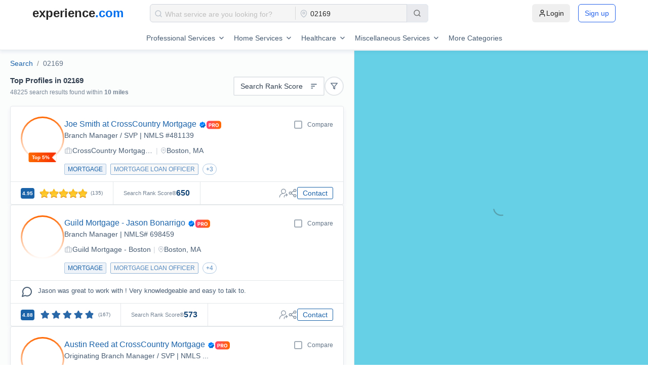

--- FILE ---
content_type: text/html; charset=utf-8
request_url: https://www.experience.com/results?zipcode=02169&startDistance=0&endDistance=10
body_size: 9708
content:
<!DOCTYPE html><html lang="en-US"><head><meta charSet="utf-8"/><title>Top Profiles in 02169 - Experience.com</title><meta property="og:title" content="Top Profiles in 02169"/><meta name="description" content="BestProfiles in 02169"/><meta property="og:description" content="BestProfiles in 02169"/><meta name="robots" content="noindex"/><link rel="icon" href="/favicon.ico"/><meta name="viewport" content="width=device-width, minimum-scale=1.0, maximum-scale=1.0, user-scalable=no"/><script type="application/ld+json"></script><script id="Clym.io" src="/_external/clym/v2/04527daee9044ef7ad987b16s47jigm2.js"></script><script id="Clym" src="https://widget.clym-sdk.net/v2/stub.js" data-property="04527daee9044ef7ad987b16s47jigm2"></script><meta name="next-head-count" content="11"/><link rel="preload" href="https://swis-static.experience.com/staticv1/autogenerated/_next/static/css/ffe03484135a993e.css" as="style"/><link rel="stylesheet" href="https://swis-static.experience.com/staticv1/autogenerated/_next/static/css/ffe03484135a993e.css" data-n-g=""/><noscript data-n-css=""></noscript><script defer="" nomodule="" src="https://swis-static.experience.com/staticv1/autogenerated/_next/static/chunks/polyfills-c67a75d1b6f99dc8.js"></script><script defer="" src="https://swis-static.experience.com/staticv1/autogenerated/_next/static/chunks/1024-16f20279e711d04d.js"></script><script defer="" src="https://swis-static.experience.com/staticv1/autogenerated/_next/static/chunks/7573-147898f189c3ec83.js"></script><script defer="" src="https://swis-static.experience.com/staticv1/autogenerated/_next/static/chunks/149-40f90a661d9496f0.js"></script><script defer="" src="https://swis-static.experience.com/staticv1/autogenerated/_next/static/chunks/5044.2dba4f0bb31557ba.js"></script><script defer="" src="https://swis-static.experience.com/staticv1/autogenerated/_next/static/chunks/805-54568ef9bd23c46d.js"></script><script defer="" src="https://swis-static.experience.com/staticv1/autogenerated/_next/static/chunks/9156.06e758e6d57429b4.js"></script><script defer="" src="https://swis-static.experience.com/staticv1/autogenerated/_next/static/chunks/8589.658fec429ac5c463.js"></script><script defer="" src="https://swis-static.experience.com/staticv1/autogenerated/_next/static/chunks/6250-e965f5aee5517de8.js"></script><script defer="" src="https://swis-static.experience.com/staticv1/autogenerated/_next/static/chunks/5538-ea8eed14dc10e72d.js"></script><script defer="" src="https://swis-static.experience.com/staticv1/autogenerated/_next/static/chunks/9924.67897b55e6997ede.js"></script><script defer="" src="https://swis-static.experience.com/staticv1/autogenerated/_next/static/chunks/5426.8e602e2bafaa5e59.js"></script><script src="https://swis-static.experience.com/staticv1/autogenerated/_next/static/chunks/webpack-2ff4d3f9efaeed41.js" defer=""></script><script src="https://swis-static.experience.com/staticv1/autogenerated/_next/static/chunks/framework-7c5e412147715ada.js" defer=""></script><script src="https://swis-static.experience.com/staticv1/autogenerated/_next/static/chunks/main-215c41a2839df74e.js" defer=""></script><script src="https://swis-static.experience.com/staticv1/autogenerated/_next/static/chunks/pages/_app-37bb00bf4c929dcd.js" defer=""></script><script src="https://swis-static.experience.com/staticv1/autogenerated/_next/static/chunks/1825-c048bcf1e5cd016b.js" defer=""></script><script src="https://swis-static.experience.com/staticv1/autogenerated/_next/static/chunks/9067-f88eaf4c85533c64.js" defer=""></script><script src="https://swis-static.experience.com/staticv1/autogenerated/_next/static/chunks/5543-746b18ac1365d47a.js" defer=""></script><script src="https://swis-static.experience.com/staticv1/autogenerated/_next/static/chunks/6797-50a2a22077dcad2a.js" defer=""></script><script src="https://swis-static.experience.com/staticv1/autogenerated/_next/static/chunks/pages/results-8ac8d393af0d12c8.js" defer=""></script><script src="https://swis-static.experience.com/staticv1/autogenerated/_next/static/x__c_kswV_VNirKh9mdzX/_buildManifest.js" defer=""></script><script src="https://swis-static.experience.com/staticv1/autogenerated/_next/static/x__c_kswV_VNirKh9mdzX/_ssgManifest.js" defer=""></script><style data-styled="" data-styled-version="5.3.11">.dyCPoe{margin:0 auto;max-height:100vh;padding-top:100px;}/*!sc*/
@media only screen and (max-width:1279px){.dyCPoe{padding-top:54px;}}/*!sc*/
@media (min-width:200px) and (max-width:500px){}/*!sc*/
data-styled.g1[id="sc-aXZVg"]{content:"dyCPoe,"}/*!sc*/
.ciIWhB{display:-webkit-box;display:-webkit-flex;display:-ms-flexbox;display:flex;}/*!sc*/
.fKliXe{display:-webkit-box;display:-webkit-flex;display:-ms-flexbox;display:flex;-webkit-box-pack:justify;-webkit-justify-content:space-between;-ms-flex-pack:justify;justify-content:space-between;-webkit-align-items:center;-webkit-box-align:center;-ms-flex-align:center;align-items:center;}/*!sc*/
.yDyIO{display:-webkit-box;display:-webkit-flex;display:-ms-flexbox;display:flex;-webkit-box-pack:center;-webkit-justify-content:center;-ms-flex-pack:center;justify-content:center;-webkit-align-items:center;-webkit-box-align:center;-ms-flex-align:center;align-items:center;}/*!sc*/
data-styled.g8[id="sc-kAyceB"]{content:"ciIWhB,fKliXe,yDyIO,"}/*!sc*/
.hhwVfn{position:relative;text-align:left;width:550px;max-width:100%;border:1px solid #d1d6de;border-radius:6px;position:relative;background:#f5f5f5;}/*!sc*/
.hhwVfn > div{position:relative;}/*!sc*/
.hhwVfn > div:nth-child(1){-webkit-flex:auto;-ms-flex:auto;flex:auto;}/*!sc*/
.hhwVfn > div:nth-child(2){width:240px;max-width:40%;}/*!sc*/
.hhwVfn > div:nth-child(3){-webkit-flex:none;-ms-flex:none;flex:none;margin:-1px -1px -1px 0px;}/*!sc*/
@media screen and (max-width:1279px){.hhwVfn > div:nth-child(3){margin:0px;position:absolute;bottom:-55px;}}/*!sc*/
.hhwVfn > div:nth-child(1)::after{content:'';position:absolute;width:1px;top:4px;bottom:4px;right:0px;background:#d9d9d9;}/*!sc*/
@media screen and (max-width:1279px){.hhwVfn > div:nth-child(1)::after{width:auto;top:auto;bottom:0px;right:10px;left:10px;height:1px;}}/*!sc*/
@media screen and (max-width:1279px){.hhwVfn{-webkit-flex-direction:column;-ms-flex-direction:column;flex-direction:column;}.hhwVfn > div{-webkit-flex:auto !important;-ms-flex:auto !important;flex:auto !important;width:100% !important;max-width:100% !important;}}/*!sc*/
data-styled.g16[id="sc-jEACwC"]{content:"hhwVfn,"}/*!sc*/
.cqIzXg{position:relative;padding:1px 4px;}/*!sc*/
.cqIzXg .ant-select-selector{border:none !important;outline:none !important;box-shadow:none !important;width:100% !important;background-color:transparent !important;}/*!sc*/
.cqIzXg .ant-select-selector .ant-select-selection-search input{height:-webkit-fill-available !important;padding-left:14px !important;}/*!sc*/
.cqIzXg .ant-select-selector .ant-select-selection-placeholder{padding-left:14px !important;}/*!sc*/
.cqIzXg .searchIcon{width:14px;height:14px;position:absolute;top:50%;-webkit-transform:translateY(-50%);-ms-transform:translateY(-50%);transform:translateY(-50%);left:8px;z-index:0;}/*!sc*/
data-styled.g17[id="sc-cPiKLX"]{content:"cqIzXg,"}/*!sc*/
.cNWjsA{position:relative;width:100%;border:none;padding:0px;}/*!sc*/
data-styled.g18[id="sc-dLMFU"]{content:"cNWjsA,"}/*!sc*/
.lppqyG{display:-webkit-box;display:-webkit-flex;display:-ms-flexbox;display:flex;-webkit-align-items:center;-webkit-box-align:center;-ms-flex-align:center;align-items:center;gap:10px;color:#ffffff;border-radius:0px 6px 6px 0px;padding:0px 12px;width:43px;height:100%;background:#e8eaed;border:1px solid #e2e8f0;border-left:1px solid #d3dae3;-webkit-transition:0.4s;transition:0.4s;}/*!sc*/
.lppqyG:hover,.lppqyG:focus,.lppqyG:active{background:#e1e2e3;-webkit-transition:0.4s;transition:0.4s;border:1px solid #d3dae3;}/*!sc*/
@media screen and (max-width:1279px){.lppqyG{width:100%;height:40px;display:-webkit-box;display:-webkit-flex;display:-ms-flexbox;display:flex;border-radius:6px;border-left:1px solid #b8cee3;-webkit-box-pack:center;-webkit-justify-content:center;-ms-flex-pack:center;justify-content:center;-webkit-align-items:center;-webkit-box-align:center;-ms-flex-align:center;align-items:center;}.lppqyG:hover,.lppqyG:focus,.lppqyG:active{border-left:1px solid #b8cee3;}}/*!sc*/
data-styled.g20[id="sc-eldPxv"]{content:"lppqyG,"}/*!sc*/
.oHvMl{background:transparent;width:32px;min-width:32px;height:32px;border-radius:50%;display:-webkit-box;display:-webkit-flex;display:-ms-flexbox;display:flex;-webkit-box-pack:center;-webkit-justify-content:center;-ms-flex-pack:center;justify-content:center;-webkit-align-items:center;-webkit-box-align:center;-ms-flex-align:center;align-items:center;border:1.5px solid #D1D6DC;cursor:pointer;}/*!sc*/
.fyUyXN{background:#ffffff;width:38px;min-width:38px;height:38px;border-radius:50%;display:-webkit-box;display:-webkit-flex;display:-ms-flexbox;display:flex;-webkit-box-pack:center;-webkit-justify-content:center;-ms-flex-pack:center;justify-content:center;-webkit-align-items:center;-webkit-box-align:center;-ms-flex-align:center;align-items:center;border:1.5px solid #E4E7EA;cursor:pointer;}/*!sc*/
data-styled.g37[id="sc-kOHTFB"]{content:"oHvMl,fyUyXN,"}/*!sc*/
@tailwind base;/*!sc*/
@tailwind components;/*!sc*/
@tailwind utilities;/*!sc*/
.section-spacing{@apply flex justify-center items-center px-3 md:px-16 lg:px-32 xl:px-48 2xl:px-[18.75rem] py-20;}/*!sc*/
.overflow-text,.only-overflow{text-overflow:ellipsis;white-space:nowrap;overflow:hidden;}/*!sc*/
.pipe{margin:0px 5px;color:#d1d6dc;}/*!sc*/
.custom-gradient::after{content:"";position:absolute;top:50%;-webkit-transform:translateY(-50%);-ms-transform:translateY(-50%);transform:translateY(-50%);left:0;right:0;height:1px;background:linear-gradient( to right, transparent, #0065B1 10%, #0065B1 80%, transparent );z-index:1;}/*!sc*/
.custom-gradient{position:relative;background:transparent !important;}/*!sc*/
@-webkit-keyframes border-animation{0%{stroke-dashoffset:113;}100%{stroke-dashoffset:0;}}/*!sc*/
@keyframes border-animation{0%{stroke-dashoffset:113;}100%{stroke-dashoffset:0;}}/*!sc*/
@-webkit-keyframes border-animation-ccw{0%{stroke-dashoffset:-113;}100%{stroke-dashoffset:0;}}/*!sc*/
@keyframes border-animation-ccw{0%{stroke-dashoffset:-113;}100%{stroke-dashoffset:0;}}/*!sc*/
.border-animation{-webkit-animation:border-animation 6000ms linear forwards;animation:border-animation 6000ms linear forwards;}/*!sc*/
.border-animation-ccw{-webkit-animation:border-animation-ccw 6000ms linear forwards;animation:border-animation-ccw 6000ms linear forwards;}/*!sc*/
.logo-container{-webkit-animation:scroll-logos 30s linear infinite;animation:scroll-logos 30s linear infinite;}/*!sc*/
@-webkit-keyframes scroll-logos{0%{-webkit-transform:translateX(0);-ms-transform:translateX(0);transform:translateX(0);}100%{-webkit-transform:translateX(-50%);-ms-transform:translateX(-50%);transform:translateX(-50%);}}/*!sc*/
@keyframes scroll-logos{0%{-webkit-transform:translateX(0);-ms-transform:translateX(0);transform:translateX(0);}100%{-webkit-transform:translateX(-50%);-ms-transform:translateX(-50%);transform:translateX(-50%);}}/*!sc*/
.start-animation{-webkit-animation:progressAnimation 5.5s linear forwards;animation:progressAnimation 5.5s linear forwards;}/*!sc*/
@-webkit-keyframes progressAnimation{0%{width:0;-webkit-transform-origin:left;-ms-transform-origin:left;transform-origin:left;}100%{width:100%;}}/*!sc*/
@keyframes progressAnimation{0%{width:0;-webkit-transform-origin:left;-ms-transform-origin:left;transform-origin:left;}100%{width:100%;}}/*!sc*/
html,body{padding:0;margin:0;font-family:-apple-system,BlinkMacSystemFont,Segoe UI,Roboto,Oxygen, Ubuntu,Cantarell,Fira Sans,Droid Sans,Helvetica Neue,sans-serif;background:#fbfcfc;}/*!sc*/
a{color:inherit;-webkit-text-decoration:none;text-decoration:none;}/*!sc*/
*{box-sizing:border-box;}/*!sc*/
.add-height{height:100px !important;}/*!sc*/
.ant-select-item-option-grouped{padding-left:10px;}/*!sc*/
.compare-notification-success{padding:18px 10px 0px 10px !important;height:87px;}/*!sc*/
.compare-notification-success p{color:#47BA78;margin-bottom:-2px;font-size:15px;font-weight:500;}/*!sc*/
.compare-notification-success .ant-notification-notice-icon{font-size:38px !important;margin-left:8px;}/*!sc*/
.compare-notification-success .ant-notification-notice-message{margin-left:58px;}/*!sc*/
.compare-notification-success .ant-notification-notice-description{margin-left:58px;width:264px;color:#8895A3;}/*!sc*/
.d-none{display:none !important;}/*!sc*/
.text-center{text-align:center !important;}/*!sc*/
.title{font-weight:600;font-size:24px;line-height:21px;color:#324050;margin-bottom:10px;}/*!sc*/
.description{font-weight:normal;font-size:18px;line-height:15px;color:#8895a3;}/*!sc*/
.account_title{font-style:normal;font-weight:600;font-size:18px;line-height:21px;color:#324050;}/*!sc*/
.ant-tooltip-inner{border-radius:6px;font-weight:400;font-size:12px;padding:6px 15px 6px 15px;}/*!sc*/
.ant-message-error{display:-webkit-box;display:-webkit-flex;display:-ms-flexbox;display:flex;}/*!sc*/
.ant-image-preview-img{width:400px !important;}/*!sc*/
.ant-select-selection-placeholder{padding-top:3px !important;}/*!sc*/
.ant-select-selection-search input{padding-top:2px !important;}/*!sc*/
#serviceMap{width:100% !important;}/*!sc*/
#serviceMap #google-map-marker{width:100% !important;}/*!sc*/
.professionalDrawer{z-index:1001;}/*!sc*/
.professionalDrawer .ant-drawer-wrapper-body{overflow:unset !important;}/*!sc*/
.professionalDrawer .ant-drawer-body{padding:0px;overflow:unset;}/*!sc*/
.professionalDrawer .ant-drawer-content{overflow:unset !important;}/*!sc*/
.watch-demo .ant-modal-content{width:600px;height:600px;}/*!sc*/
@media only screen and (min-width:325px) and (max-width:767px){.watch-demo .ant-modal-content{width:100%;height:600px;}}/*!sc*/
.subheader-title h1{font-size:18px;}/*!sc*/
.uniqueIcon{margin-left:10px;display:-webkit-box;display:-webkit-flex;display:-ms-flexbox;display:flex;min-width:30px;}/*!sc*/
#showMapContainer .gm-style-iw{padding:0px !important;border-radius:4px;width:268px!important;background:#ffffff;box-shadow:0px 5px 10px rgba(0,72,124,0.06);border-radius:4px;overflow:hidden;}/*!sc*/
#showMapContainer .gm-style-iw button{display:none !important;}/*!sc*/
#showMapContainer .gm-style-iw-d{overflow:hidden !important;}/*!sc*/
#showMapContainer .gm-style-iw-t{bottom:40px!important;}/*!sc*/
#showMapContainer .gmnoprint{top:60%;}/*!sc*/
@media only screen and (max-width:1023px){#showMapContainer .gmnoprint{top:45%;}}/*!sc*/
@media only screen and (max-width:767px){.circle-sort-options{margin-right:20px;}}/*!sc*/
.circle-sort-options .ant-dropdown-menu-item{padding:0px;}/*!sc*/
.circle-sort-options .ant-dropdown-menu-item div{padding:5px 10px 5px 10px;min-width:130px;max-width:142px;}/*!sc*/
.tooltip-dropdown-category .ant-dropdown{-webkit-scrollbar-width:none;-moz-scrollbar-width:none;-ms-scrollbar-width:none;scrollbar-width:none;}/*!sc*/
.borderline-active .ant-dropdown-menu-item:not(:last-child) .ant-dropdown-menu-title-content{padding-bottom:4px;border-bottom:1px solid #e5e7eb;}/*!sc*/
.contactInfo .ant-dropdown-menu-item{cursor:text !important;}/*!sc*/
.backgroundAdded{background:#f0f2f4 !important;}/*!sc*/
.ant-dropdown:not(.loginInfoDropdown),.ant-picker-dropdown{z-index:950;}/*!sc*/
.ant-dropdown .loginInfoDropdown{position:absolute;}/*!sc*/
.ant-image-preview-operations{display:none;}/*!sc*/
#regionSearch_inputBox{-webkit-box-pack:center;-webkit-justify-content:center;-ms-flex-pack:center;justify-content:center;}/*!sc*/
.ant-select-dropdown{z-index:1100;}/*!sc*/
@media only screen and (max-width:767px){.ant-select-dropdown{left:15px !important;right:15px !important;}}/*!sc*/
@media only screen and (max-width:767px){.mobile-none{display:none !important;}.mobile-block{display:block !important;}}/*!sc*/
@media only screen and (min-width:768px) and (max-width:1024px){.tablet-none{display:none !important;}.tablet-block{display:block !important;}}/*!sc*/
@media only screen and (min-width:1025px){.desktop-none{display:none !important;}.desktop-block{display:block !important;}}/*!sc*/
.ant-tooltip-placement-rightTop .ant-tooltip-arrow{width:13px;}/*!sc*/
.social-popover{padding-top:0px;}/*!sc*/
.social-popover .ant-popover-inner-content{display:-webkit-box;display:-webkit-flex;display:-ms-flexbox;display:flex;-webkit-align-items:center;-webkit-box-align:center;-ms-flex-align:center;align-items:center;-webkit-box-pack:center;-webkit-justify-content:center;-ms-flex-pack:center;justify-content:center;}/*!sc*/
.social-popover .ant-popover-inner-content a{display:-webkit-box;display:-webkit-flex;display:-ms-flexbox;display:flex;}/*!sc*/
img.ant-image-preview-img{display:inline-block;}/*!sc*/
.sponsored-logo{height:-webkit-fit-content !important;height:-moz-fit-content !important;height:fit-content !important;}/*!sc*/
@media only screen and (max-width:767px){.sponsored-logo{width:45%;margin:0 auto;}}/*!sc*/
@media screen and (max-width:1023px){#CybotCookiebotDialog.CybotEdge #CybotCookiebotDialogFooter .CybotCookiebotDialogBodyButton:not(:first-of-type){margin-top:0;}#CybotCookiebotDialog.CybotEdge{bottom:8vh;top:auto;}#CybotCookiebotDialog.CybotEdge #CybotCookiebotDialogBodyEdgeMoreDetails{margin:0px 0px -2px 0px!important;padding:10px 15px 0px 0px!important;}#CybotCookiebotDialog{-webkit-transform:translate(-50%,17%) !important;-ms-transform:translate(-50%,17%) !important;transform:translate(-50%,17%) !important;max-height:44% !important;}#CybotCookiebotDialog *,#CybotCookiebotDialogBodyUnderlay *{font-size:14px!important;}#CybotCookiebotDialog .CybotCookiebotScrollContainer{min-height:auto!important;padding:6px!important;}#CybotCookiebotDialogBodyButtonsWrapper{-webkit-flex-direction:row !important;-ms-flex-direction:row !important;flex-direction:row !important;-webkit-box-pack:justify;-webkit-justify-content:space-between;-ms-flex-pack:justify;justify-content:space-between;gap:5px;}#CybotCookiebotDialogFooter .CybotCookiebotDialogBodyButton{padding:4px!important;}#CybotCookiebotDialogBodyContent.CybotCookiebotScrollArea{padding:10px;line-height:1.4em;}}/*!sc*/
@media only screen and (min-width:325px) and (max-width:767px){#CookiebotWidget{z-index:21474836310 !important;}}/*!sc*/
.custom-menu-popover .ant-popover-arrow{display:none !important;}/*!sc*/
.custom-menu-popover .ant-popover-inner{border-radius:8px !important;box-shadow:0px 2px 10px rgba(99,116,135,0.2);border:1px solid #e5e6ea;}/*!sc*/
.custom-claim-popover .ant-popover-arrow{display:none !important;}/*!sc*/
.custom-claim-popover .ant-popover-inner{width:340px !important;border-radius:12px !important;}/*!sc*/
.custom-claim-popover .ant-popover-placement-bottom{position:absolute !important;top:50px !important;padding-top:5px !important;}/*!sc*/
.claim-modal .ant-modal-wrap{overflow:hidden !important;}/*!sc*/
data-styled.g89[id="sc-global-flvudi1"]{content:"sc-global-flvudi1,"}/*!sc*/
.dhYnyy{position:fixed;display:-webkit-box;display:-webkit-flex;display:-ms-flexbox;display:flex;-webkit-flex-direction:column;-ms-flex-direction:column;flex-direction:column;background:#ffffff;top:0;left:0;right:0;z-index:1000;border-bottom:1px solid #e4e7ea;box-shadow:0px 5px 5px 0px #00487c0f;min-height:62px;-webkit-box-pack:center;-webkit-justify-content:center;-ms-flex-pack:center;justify-content:center;}/*!sc*/
@media screen and (max-width:1279px){.dhYnyy{min-height:58px;}}/*!sc*/
.dhYnyy .search-input{display:-webkit-box;display:-webkit-flex;display:-ms-flexbox;display:flex;-webkit-align-items:center;-webkit-box-align:center;-ms-flex-align:center;align-items:center;}/*!sc*/
.dhYnyy .search-input .search-icon{border:1px solid #e4e7ea;min-height:36px;min-width:36px;display:-webkit-box;display:-webkit-flex;display:-ms-flexbox;display:flex;-webkit-align-items:center;-webkit-box-align:center;-ms-flex-align:center;align-items:center;-webkit-box-pack:center;-webkit-justify-content:center;-ms-flex-pack:center;justify-content:center;cursor:pointer;border-radius:3px;margin-right:20px;}/*!sc*/
@media screen and (max-width:1279px){.dhYnyy .search-input{display:none;}}/*!sc*/
data-styled.g90[id="sc-hZDyAQ"]{content:"dhYnyy,"}/*!sc*/
.mainMenuDropdown{border-width:1px 1px 1px 3px !important;border-style:solid !important;border-color:#6B9AC7 !important;}/*!sc*/
.mainMenuDropdown span a{color:#415367 !important;}/*!sc*/
data-styled.g92[id="sc-global-hPnpMU1"]{content:"sc-global-hPnpMU1,"}/*!sc*/
.hpgiNw{left:0;}/*!sc*/
.hpgiNw .ant-drawer-content{border-radius:unset;}/*!sc*/
.hpgiNw .ant-drawer-header{border-bottom:1px solid #e4e7ea;}/*!sc*/
.hpgiNw .ant-drawer-header-title{-webkit-flex-direction:row-reverse;-ms-flex-direction:row-reverse;flex-direction:row-reverse;}/*!sc*/
.hpgiNw .ant-drawer-close{margin:0px;padding:0px;}/*!sc*/
.hpgiNw .ant-drawer-title{font-size:18px;font-weight:400;color:#3A4A5B;}/*!sc*/
.hpgiNw .ant-drawer-body{padding:0px;}/*!sc*/
.hpgiNw .ant-drawer-wrapper-body{height:100%;overflow:auto;}/*!sc*/
@media only screen and (max-width:767px){.hpgiNw .ant-drawer-content-wrapper{height:80% !important;}}/*!sc*/
data-styled.g190[id="sc-hoLEA"]{content:"hpgiNw,"}/*!sc*/
.bgWENN{padding:15px 0px;}/*!sc*/
@media only screen and (max-width:1023px){.bgWENN{padding:10px;}.bgWENN .ant-breadcrumb{font-size:10px;}}/*!sc*/
data-styled.g251[id="sc-dBFDNq"]{content:"bgWENN,"}/*!sc*/
.cXQYcJ ol{line-height:1.5;}/*!sc*/
.cXQYcJ a{color:#1b63a9;}/*!sc*/
.cXQYcJ li:last-child span{color:#637487;}/*!sc*/
@media only screen and (max-width:767px){.cXQYcJ ol{margin-bottom:0px;margin-left:0px;}}/*!sc*/
data-styled.g252[id="sc-ggqIjW"]{content:"cXQYcJ,"}/*!sc*/
.heMRQF{margin-left:10px;margin-top:18px;font-size:0.5em;}/*!sc*/
.heMRQF .ant-slider-mark-text{color:#637487;}/*!sc*/
.heMRQF .ant-slider-track{background-color:#1b63a9;}/*!sc*/
.heMRQF .ant-slider-handle{border:2px solid #1b63a9;}/*!sc*/
.heMRQF .ant-slider-dot{top:-5px;width:12px;height:12px;}/*!sc*/
.heMRQF .ant-tooltip{z-index:1;top:-29.5px !important;}/*!sc*/
.heMRQF .ant-tooltip-inner{font-size:10px;font-weight:500;color:white;background-color:#1b63a9;min-height:20px;padding:2px 10px;}/*!sc*/
.heMRQF .ant-tooltip-placement-bottom .ant-tooltip-arrow,.heMRQF .ant-tooltip-placement-bottomLeft .ant-tooltip-arrow,.heMRQF .ant-tooltip-placement-bottomRight .ant-tooltip-arrow{border-bottom-color:#1b63a9 !important;}/*!sc*/
.heMRQF .ant-slider{margin:8px 6px 10px !important;}/*!sc*/
.heMRQF .ant-tooltip-arrow{width:16px;height:16px;-webkit-transform:rotateZ(45deg) translate(-50%);-ms-transform:rotateZ(45deg) translate(-50%);transform:rotateZ(45deg) translate(-50%);left:42%;bottom:-6px;right:-20px;z-index:-1;background:#1b63a9;}/*!sc*/
data-styled.g457[id="sc-cuHhuN"]{content:"heMRQF,"}/*!sc*/
.wvurT{background:#fbfcfc;position:relative;}/*!sc*/
data-styled.g618[id="sc-cbZHsQ"]{content:"wvurT,"}/*!sc*/
.hfSqWh{position:relative;margin:auto;height:calc(100vh - 80px);box-sizing:border-box;overflow:hidden;}/*!sc*/
@media only screen and (max-width:1023px){.hfSqWh{-webkit-flex-direction:column;-ms-flex-direction:column;flex-direction:column;height:auto;max-width:100%;overflow:hidden;}}/*!sc*/
data-styled.g619[id="sc-kvaGlN"]{content:"hfSqWh,"}/*!sc*/
.fnFtIX{position:relative;-webkit-flex-direction:column;-ms-flex-direction:column;flex-direction:column;height:inherit;overflow:hidden;width:300px;background:white;border-right:1px solid #e4e7ea;max-height:calc(100vh - 100px);}/*!sc*/
@media only screen and (max-width:1280px){.fnFtIX{display:none;}}/*!sc*/
data-styled.g620[id="sc-kNxgZW"]{content:"fnFtIX,"}/*!sc*/
.bHynTN{padding:10px 0px 10px 20px;border-bottom:1px solid #e4e7ea;}/*!sc*/
data-styled.g621[id="sc-hRcwtX"]{content:"bHynTN,"}/*!sc*/
.fqsKBx{position:relative;max-height:calc(100vh - 126px);overflow-y:auto;}/*!sc*/
data-styled.g622[id="sc-jIxBFl"]{content:"fqsKBx,"}/*!sc*/
.kFGYSb{position:relative;width:700px;min-width:700px;padding:0px 20px;max-height:calc(100vh - 100px);box-sizing:border-box;overflow:auto;border-right:1px solid #e4e7ea;box-shadow:3px 0px 10px 0px #00487c0f;}/*!sc*/
@media only screen and (max-width:1023px){.kFGYSb{width:100%;max-height:none;min-width:0;padding:0px 0px;}.kFGYSb #page_Breadcrumb{padding:5px 0px;}.kFGYSb #page_Breadcrumb .ant-breadcrumb{padding:0px 10px;font-size:12px;}}/*!sc*/
data-styled.g623[id="sc-gBcwRQ"]{content:"kFGYSb,"}/*!sc*/
.bANEXw{position:relative;-webkit-flex:1;-ms-flex:1;flex:1;height:calc(100vh - 100px);background:#66d1e6;}/*!sc*/
@media only screen and (max-width:1023px){.bANEXw{height:calc(100vh - 157px);-webkit-flex:none;-ms-flex:none;flex:none;width:100%;}}/*!sc*/
data-styled.g624[id="sc-dqKyxz"]{content:"bANEXw,"}/*!sc*/
.dNpnCw{position:absolute;z-index:1;background:#ffffff;padding:4px;border:1px solid #1b63a9;box-shadow:0px 5px 10px 0px #63748766;border-radius:4px;top:20px;right:10px;cursor:pointer;}/*!sc*/
@media only screen and (max-width:1280px){.dNpnCw{display:none;}}/*!sc*/
data-styled.g625[id="sc-jptKe"]{content:"dNpnCw,"}/*!sc*/
@media only screen and (max-width:1023px){.bARkOf{-webkit-flex-direction:column;-ms-flex-direction:column;flex-direction:column;}.bARkOf > div{padding:10px;background:#ffffff;}}/*!sc*/
data-styled.g626[id="sc-eHRHtx"]{content:"bARkOf,"}/*!sc*/
.jgkgbs{-webkit-flex:auto;-ms-flex:auto;flex:auto;}/*!sc*/
.jgkgbs h1{color:#324050;font-size:15px;font-weight:600;margin:0px;line-height:1;padding-bottom:10px;}/*!sc*/
.jgkgbs p{font-size:12px;font-weight:500;color:#768595;margin:0px;line-height:1;}/*!sc*/
@media only screen and (max-width:1023px){.jgkgbs{padding-bottom:10px;border-top:solid 1px #e4e7ea;}}/*!sc*/
data-styled.g627[id="sc-bAwCGc"]{content:"jgkgbs,"}/*!sc*/
.llwVIg{-webkit-box-pack:end;-webkit-justify-content:flex-end;-ms-flex-pack:end;justify-content:flex-end;-webkit-align-items:center;-webkit-box-align:center;-ms-flex-align:center;align-items:center;gap:10px;-webkit-flex:1;-ms-flex:1;flex:1;}/*!sc*/
.llwVIg .left{display:-webkit-box;display:-webkit-flex;display:-ms-flexbox;display:flex;gap:10px;}/*!sc*/
.llwVIg > div:last-child{display:none;}/*!sc*/
@media only screen and (max-width:1023px){.llwVIg{padding:10px 0px;border:solid 1px #e4e7ea;border-width:1px 0px 1px 0px;}.llwVIg .left{-webkit-flex:1;-ms-flex:1;flex:1;-webkit-flex-direction:row-reverse;-ms-flex-direction:row-reverse;flex-direction:row-reverse;-webkit-box-pack:end;-webkit-justify-content:flex-end;-ms-flex-pack:end;justify-content:flex-end;}.llwVIg > div:last-child{display:block;}}/*!sc*/
data-styled.g628[id="sc-jFAnKH"]{content:"llwVIg,"}/*!sc*/
.hXTyYs{display:none;}/*!sc*/
@media only screen and (max-width:1280px){.hXTyYs{display:block;}}/*!sc*/
data-styled.g629[id="sc-gyfiXm"]{content:"hXTyYs,"}/*!sc*/
.cxrbTg > div{border-bottom:1px solid #e4e7ea;}/*!sc*/
.cxrbTg > div:last-child{border-bottom:none;}/*!sc*/
data-styled.g631[id="sc-ivuPCo"]{content:"cxrbTg,"}/*!sc*/
.dmCcE{padding:20px;border-bottom:1px solid #e4e7ea;}/*!sc*/
.dmCcE .map-filter{padding:0px;}/*!sc*/
data-styled.g632[id="sc-lnrzcU"]{content:"dmCcE,"}/*!sc*/
.jyTnOX{font-weight:500;font-size:14px;color:#415367;margin-bottom:10px;}/*!sc*/
data-styled.g633[id="sc-iqWOwV"]{content:"jyTnOX,"}/*!sc*/
.bqKzHU{width:100%;}/*!sc*/
data-styled.g634[id="sc-eVEvVi"]{content:"bqKzHU,"}/*!sc*/
.gVHkBD{-webkit-flex-direction:column;-ms-flex-direction:column;flex-direction:column;gap:20px;}/*!sc*/
data-styled.g636[id="sc-gmLERg"]{content:"gVHkBD,"}/*!sc*/
.fbhFUs{-webkit-flex-direction:column;-ms-flex-direction:column;flex-direction:column;gap:20px;margin-top:20px;}/*!sc*/
data-styled.g637[id="sc-dqqUlh"]{content:"fbhFUs,"}/*!sc*/
.fPuLpT{gap:7px;font-weight:500;font-size:13px;line-height:16px;color:#485c72;-webkit-user-select:none;-moz-user-select:none;-ms-user-select:none;user-select:none;}/*!sc*/
.fPuLpT .ant-switch{width:37px;min-width:37px !important;height:18px;}/*!sc*/
.fPuLpT .ant-switch-handle{left:2px;width:15px;height:14px;}/*!sc*/
.fPuLpT .ant-switch-checked{background-color:#1b63a9;}/*!sc*/
.fPuLpT .ant-switch-checked .ant-switch-handle{left:20px !important;}/*!sc*/
data-styled.g643[id="sc-kUXCeW"]{content:"fPuLpT,"}/*!sc*/
.hsrjvK{font-size:16px;font-weight:500;text-align:left;}/*!sc*/
.hsrjvK > div{-webkit-flex:1;-ms-flex:1;flex:1;}/*!sc*/
.hsrjvK > div:last-child{-webkit-flex:none;-ms-flex:none;flex:none;font-size:14px;text-align:right;margin-right:20px;color:#1b63a9;cursor:pointer;}/*!sc*/
data-styled.g644[id="sc-JmfEB"]{content:"hsrjvK,"}/*!sc*/
.eLPLXg{width:100%;}/*!sc*/
data-styled.g646[id="sc-hceviv"]{content:"eLPLXg,"}/*!sc*/
.cycQuC .ant-checkbox-wrapper{padding:5px 0px;color:#637487;font-size:14px;}/*!sc*/
data-styled.g647[id="sc-ehUVza"]{content:"cycQuC,"}/*!sc*/
.iCyERT{display:-webkit-box;display:-webkit-flex;display:-ms-flexbox;display:flex;-webkit-align-items:center;-webkit-box-align:center;-ms-flex-align:center;align-items:center;}/*!sc*/
.iCyERT .ant-popover-inner{width:169px;}/*!sc*/
.iCyERT .ant-popover-placement-bottom{padding-top:2px;}/*!sc*/
.iCyERT .ant-popover-arrow{display:none;}/*!sc*/
.iCyERT .ant-popover-inner-content{width:auto;border:1.5px solid #e4e7ea;padding:9px 16px;border-radius:2px;}/*!sc*/
data-styled.g648[id="sc-flFixB"]{content:"iCyERT,"}/*!sc*/
.kUkQdL{position:relative;display:inline-block;height:17px;left:-11px;vertical-align:middle;padding-left:18px;}/*!sc*/
.kUkQdL > svg{margin-left:-2px;}/*!sc*/
data-styled.g655[id="sc-kHhbVh"]{content:"kUkQdL,"}/*!sc*/
.hRxdUr{background:white;border:1.5px solid #e4e7ea;border-radius:3px;height:38px;padding:0px 12px;cursor:pointer;width:180px;color:#324050;}/*!sc*/
.hRxdUr .filterTitle{text-transform:capitalize;padding-right:10px;}/*!sc*/
data-styled.g657[id="sc-fKDIaf"]{content:"hRxdUr,"}/*!sc*/
</style></head><body><div id="__next"><style>
    #nprogress {
      pointer-events: none;
    }
    #nprogress .bar {
      background: #29D;
      position: fixed;
      z-index: 9999;
      top: 0;
      left: 0;
      width: 100%;
      height: 3px;
    }
    #nprogress .peg {
      display: block;
      position: absolute;
      right: 0px;
      width: 100px;
      height: 100%;
      box-shadow: 0 0 10px #29D, 0 0 5px #29D;
      opacity: 1;
      -webkit-transform: rotate(3deg) translate(0px, -4px);
      -ms-transform: rotate(3deg) translate(0px, -4px);
      transform: rotate(3deg) translate(0px, -4px);
    }
    #nprogress .spinner {
      display: block;
      position: fixed;
      z-index: 1031;
      top: 15px;
      right: 15px;
    }
    #nprogress .spinner-icon {
      width: 18px;
      height: 18px;
      box-sizing: border-box;
      border: solid 2px transparent;
      border-top-color: #29D;
      border-left-color: #29D;
      border-radius: 50%;
      -webkit-animation: nprogresss-spinner 400ms linear infinite;
      animation: nprogress-spinner 400ms linear infinite;
    }
    .nprogress-custom-parent {
      overflow: hidden;
      position: relative;
    }
    .nprogress-custom-parent #nprogress .spinner,
    .nprogress-custom-parent #nprogress .bar {
      position: absolute;
    }
    @-webkit-keyframes nprogress-spinner {
      0% {
        -webkit-transform: rotate(0deg);
      }
      100% {
        -webkit-transform: rotate(360deg);
      }
    }
    @keyframes nprogress-spinner {
      0% {
        transform: rotate(0deg);
      }
      100% {
        transform: rotate(360deg);
      }
    }
  </style><div data-overlay-container="true"><div class="sc-aXZVg dyCPoe"><header class="sc-hZDyAQ dhYnyy"><div class="relative flex items-center justify-between w-full gap-5  2xl:px-20 2xl:py-3 xl:px-16 lg:px-10 xl:py-2 md:px-8 xs:px-2 px-6 py-4 z-[10]"><div class="flex items-center justify-between w-auto w-full gap-16 md:gap-20"><div class="flex items-center justify-between gap-5"><a class="max-w-[11rem] md:min-w-[12rem] w-full h-full" href="/"><div class="text-2xl font-bold -sm:hidden l:hidden ms:hidden">experience<span class="text-primary text-blue-600">.com</span></div><img id="exp-logo-mobile" alt="Experience Logo" loading="lazy" width="30" height="30" decoding="async" data-nimg="1" class="w-full h-full max-h-[2.5rem] l:hidden xl:hidden" style="color:transparent;min-width:25px" src="/assets/logos/logo-icon.svg"/></a></div><div class="hidden xl:flex transition-all w-full gap-5"><div class="relative w-full hidden xl:flex" style="padding-left:40px"><form id="searchBarArea" autoComplete="off" class="ant-form ant-form-horizontal"><div class="sc-kAyceB sc-jEACwC ciIWhB hhwVfn"><div class="sc-kAyceB sc-cPiKLX ciIWhB cqIzXg"><div class="searchIcon"><svg width="16" height="16" viewBox="0 0 16 16" fill="none" xmlns="http://www.w3.org/2000/svg"><path d="M7.333 12.667A5.333 5.333 0 1 0 7.333 2a5.333 5.333 0 0 0 0 10.667ZM14 14l-2.9-2.9" stroke="#BFC6CE" stroke-width="1.5" stroke-linecap="round" stroke-linejoin="round"></path></svg></div><div class="ant-select ant-select-auto-complete sc-dLMFU cNWjsA searchInputBox ant-select-single ant-select-show-search" type="search" aria-label="Search Agents" inputProps="[object Object]"><div class="ant-select-selector"><span class="ant-select-selection-search"><input type="search" id="searchContainer_input_searchAgent" autoComplete="off" class="ant-select-selection-search-input" role="combobox" aria-haspopup="listbox" aria-owns="searchContainer_input_searchAgent_list" aria-autocomplete="list" aria-controls="searchContainer_input_searchAgent_list" aria-activedescendant="searchContainer_input_searchAgent_list_0" aria-label="Search Agents" value=""/></span><span class="ant-select-selection-placeholder">What service are you looking for?</span></div></div></div><div class="sc-kAyceB sc-cPiKLX ciIWhB cqIzXg"><div class="searchIcon"><svg xmlns="http://www.w3.org/2000/svg" width="16" height="16" viewBox="0 0 16 17" fill="none"><g stroke="#BFC6CE" stroke-width="1.5"><path d="M14 7.167c0 4.666-6 8.666-6 8.666s-6-4-6-8.666a6 6 0 1 1 12 0Z"></path><path d="M8 9.167a2 2 0 1 0 0-4 2 2 0 0 0 0 4Z"></path></g></svg></div><div class="ant-select ant-select-auto-complete sc-dLMFU cNWjsA searchInputBox ant-select-single ant-select-show-search" type="search" aria-label="Search Location" inputProps="[object Object]"><div class="ant-select-selector"><span class="ant-select-selection-search"><input type="search" id="searchContainer_input_searchAgent-location" autoComplete="off" class="ant-select-selection-search-input" role="combobox" aria-haspopup="listbox" aria-owns="searchContainer_input_searchAgent-location_list" aria-autocomplete="list" aria-controls="searchContainer_input_searchAgent-location_list" aria-activedescendant="searchContainer_input_searchAgent-location_list_0" aria-label="Search Location" value="02169"/></span></div></div></div><div><button type="submit" class="ant-btn ant-btn-default sc-eldPxv lppqyG"><div><svg width="16" height="16" viewBox="0 0 16 16" fill="none" xmlns="http://www.w3.org/2000/svg"><path d="M7.333 12.667A5.333 5.333 0 1 0 7.333 2a5.333 5.333 0 0 0 0 10.667ZM14 14l-2.9-2.9" stroke="#757678" stroke-width="1.5" stroke-linecap="round" stroke-linejoin="round"></path></svg></div><div></div></button></div></div></form></div><div class="search-input hidden w-full xl:block m-auto"></div></div><div class="justify-between items-center flex"><div class="overflow-x-hidden"><div class="items-center hidden xl:flex transition-all" style="align-items:center;gap:1em"><div class="hidden md:flex items-center space-x-4"><a id="header-login-link" href="https://app.experience.com/user/signin"><button class="inline-flex items-center justify-center gap-2 whitespace-nowrap text-sm font-medium ring-offset-background transition-colors focus-visible:outline-none focus-visible:ring-2 focus-visible:ring-ring focus-visible:ring-offset-2 disabled:pointer-events-none disabled:opacity-50 [&amp;_svg]:pointer-events-none [&amp;_svg]:size-4 [&amp;_svg]:shrink-0 hover:bg-accent hover:text-accent-foreground h-9 rounded-md px-3"><svg xmlns="http://www.w3.org/2000/svg" width="24" height="24" viewBox="0 0 24 24" fill="none" stroke="currentColor" stroke-width="2" stroke-linecap="round" stroke-linejoin="round" class="lucide lucide-user h-4 w-4 mr-0"><path d="M19 21v-2a4 4 0 0 0-4-4H9a4 4 0 0 0-4 4v2"></path><circle cx="12" cy="7" r="4"></circle></svg>Login</button></a><a id="header-signup-link" href="https://app.experience.com/user/signup"><button class="inline-flex items-center justify-center gap-2 whitespace-nowrap text-sm font-medium ring-offset-background transition-colors focus-visible:outline-none focus-visible:ring-2 focus-visible:ring-ring focus-visible:ring-offset-2 disabled:pointer-events-none disabled:opacity-50 [&amp;_svg]:pointer-events-none [&amp;_svg]:size-4 [&amp;_svg]:shrink-0 border bg-background hover:text-accent-foreground h-9 rounded-md px-3 text-blue-600 border-blue-600 hover:bg-blue-50">Sign up</button></a></div></div></div></div></div><div class="flex items-center gap-0 xl:hidden" style="align-items:center;gap:1em"><a href="https://app.experience.com/user/signin">Login</a><a href="https://app.experience.com/user/signup"><span style="white-space:nowrap">Sign up</span></a><div><div size="32" class="sc-kOHTFB oHvMl"><svg width="16" height="16" viewBox="0 0 16 16" fill="none" xmlns="http://www.w3.org/2000/svg"><path d="M7.333 12.667A5.333 5.333 0 1 0 7.333 2a5.333 5.333 0 0 0 0 10.667ZM14 14l-2.9-2.9" stroke="#808080" stroke-width="1.5" stroke-linecap="round" stroke-linejoin="round"></path></svg></div></div><div><div size="32" class="sc-kOHTFB oHvMl"><span role="img" aria-label="menu" color="#808080" class="anticon anticon-menu"><svg viewBox="64 64 896 896" focusable="false" data-icon="menu" width="1em" height="1em" fill="currentColor" aria-hidden="true"><path d="M904 160H120c-4.4 0-8 3.6-8 8v64c0 4.4 3.6 8 8 8h784c4.4 0 8-3.6 8-8v-64c0-4.4-3.6-8-8-8zm0 624H120c-4.4 0-8 3.6-8 8v64c0 4.4 3.6 8 8 8h784c4.4 0 8-3.6 8-8v-64c0-4.4-3.6-8-8-8zm0-312H120c-4.4 0-8 3.6-8 8v64c0 4.4 3.6 8 8 8h784c4.4 0 8-3.6 8-8v-64c0-4.4-3.6-8-8-8z"></path></svg></span></div></div></div></div><div class="hidden xl:flex xl:justify-center xl:items-center xl:gap-2"></div></header><main id="main_component" class=""><div class="ant-spin-nested-loading"><div class="ant-spin-container"><div class="sc-cbZHsQ wvurT"><div class="sc-kAyceB sc-kvaGlN ciIWhB hfSqWh"><div class="sc-kAyceB sc-kNxgZW ciIWhB fnFtIX"><div class="sc-hRcwtX bHynTN"><div class="sc-kAyceB sc-JmfEB ciIWhB hsrjvK"><div>Filters</div><div>Clear All</div></div></div><div class="sc-jIxBFl fqsKBx"><div><div class="sc-ivuPCo cxrbTg"><div class="sc-lnrzcU dmCcE"><div class="sc-iqWOwV jyTnOX">Distance<div class="sc-kHhbVh kUkQdL"><svg viewBox="64 64 896 896" focusable="false" data-icon="info-circle" width="16" height="16" fill="#A3ADB8" aria-hidden="true"><path d="M512 64C264.6 64 64 264.6 64 512s200.6 448 448 448 448-200.6 448-448S759.4 64 512 64zm0 820c-205.4 0-372-166.6-372-372s166.6-372 372-372 372 166.6 372 372-166.6 372-372 372z"></path><path d="M464 336a48 48 0 1096 0 48 48 0 10-96 0zm72 112h-48c-4.4 0-8 3.6-8 8v272c0 4.4 3.6 8 8 8h48c4.4 0 8-3.6 8-8V456c0-4.4-3.6-8-8-8z"></path></svg></div></div><div class="ant-slider sc-cuHhuN heMRQF ant-slider-horizontal ant-slider-with-marks"><div class="ant-slider-rail"></div><div class="ant-slider-track" style="left:0%;width:10%;background:#0065B1"></div><div class="ant-slider-step"><span class="ant-slider-dot ant-slider-dot-active" style="left:0%;transform:translateX(-50%)"></span><span class="ant-slider-dot" style="left:100%;transform:translateX(-50%)"></span></div><div class="ant-slider-handle" style="left:10%;transform:translateX(-50%);border:solid 2px #0065B1" tabindex="0" role="slider" aria-valuemin="0" aria-valuemax="100" aria-valuenow="10" aria-disabled="false"></div><div class="ant-slider-mark"><span class="ant-slider-mark-text ant-slider-mark-text-active" style="left:0%;transform:translateX(-50%)">0 mi</span><span class="ant-slider-mark-text" style="left:100%;transform:translateX(-50%);width:max-content">100 mi</span></div></div></div><div class="sc-lnrzcU dmCcE"><div class="sc-iqWOwV jyTnOX">Rating</div><div class="ant-slider sc-cuHhuN heMRQF ant-slider-horizontal ant-slider-with-marks"><div class="ant-slider-rail"></div><div class="ant-slider-track ant-slider-track-1" style="left:0%;width:100%;background:#0065B1"></div><div class="ant-slider-step"><span class="ant-slider-dot ant-slider-dot-active" style="left:0%;transform:translateX(-50%)"></span><span class="ant-slider-dot ant-slider-dot-active" style="left:100%;transform:translateX(-50%)"></span></div><div class="ant-slider-handle ant-slider-handle-1" style="left:0%;transform:translateX(-50%);border:solid 2px #0065B1" tabindex="0" role="slider" aria-valuemin="0" aria-valuemax="5" aria-valuenow="0" aria-disabled="false"></div><div class="ant-slider-handle ant-slider-handle-2" style="left:100%;transform:translateX(-50%);border:solid 2px #0065B1" tabindex="0" role="slider" aria-valuemin="0" aria-valuemax="5" aria-valuenow="5" aria-disabled="false"></div><div class="ant-slider-mark"><span class="ant-slider-mark-text ant-slider-mark-text-active" style="left:0%;transform:translateX(-50%)">0</span><span class="ant-slider-mark-text ant-slider-mark-text-active" style="left:100%;transform:translateX(-50%)">5</span></div></div></div><div class="sc-lnrzcU dmCcE"><div class="sc-iqWOwV jyTnOX">Number of reviews</div><div class="sc-inZACr hEOYcR"><div class="ant-checkbox-group"><div class="sc-ehUVza cycQuC"><label class="ant-checkbox-wrapper sc-hceviv eLPLXg"><span class="ant-checkbox"><input id="searchContainer_checkbox_noOfReviews_0" class="ant-checkbox-input" type="checkbox" value="6"/><span class="ant-checkbox-inner"></span></span><span>&gt;5</span></label></div><div class="sc-ehUVza cycQuC"><label class="ant-checkbox-wrapper sc-hceviv eLPLXg"><span class="ant-checkbox"><input id="searchContainer_checkbox_noOfReviews_1" class="ant-checkbox-input" type="checkbox" value="51"/><span class="ant-checkbox-inner"></span></span><span>&gt;50</span></label></div><div class="sc-ehUVza cycQuC"><label class="ant-checkbox-wrapper sc-hceviv eLPLXg"><span class="ant-checkbox"><input id="searchContainer_checkbox_noOfReviews_2" class="ant-checkbox-input" type="checkbox" value="101"/><span class="ant-checkbox-inner"></span></span><span>&gt;100</span></label></div><div class="sc-ehUVza cycQuC"><label class="ant-checkbox-wrapper sc-hceviv eLPLXg"><span class="ant-checkbox"><input id="searchContainer_checkbox_noOfReviews_3" class="ant-checkbox-input" type="checkbox" value="251"/><span class="ant-checkbox-inner"></span></span><span>&gt;250</span></label></div><div class="sc-ehUVza cycQuC"><label class="ant-checkbox-wrapper sc-hceviv eLPLXg"><span class="ant-checkbox"><input id="searchContainer_checkbox_noOfReviews_4" class="ant-checkbox-input" type="checkbox" value="501"/><span class="ant-checkbox-inner"></span></span><span>&gt;500</span></label></div></div></div></div></div></div></div></div><section class="sc-gBcwRQ kFGYSb"><div id="page_Breadcrumb" class="sc-dBFDNq bgWENN"><nav class="ant-breadcrumb sc-ggqIjW cXQYcJ"><ol><li><span class="ant-breadcrumb-link" style="pointer-events:none"><span style="color:#637487"></span></span><span class="ant-breadcrumb-separator">/</span></li></ol></nav></div><div class="sc-kAyceB sc-eHRHtx ciIWhB bARkOf"><div class="sc-bAwCGc jgkgbs"><h1>Top Profiles in 02169</h1><p>0<!-- --> search results found<!-- --> <span> <!-- -->within<!-- --> <b>10 miles</b></span></p></div><div class="sc-kAyceB sc-jFAnKH ciIWhB llwVIg"><div class="left"><div id="sort_info" class="sc-flFixB iCyERT"><div class="sc-kAyceB sc-fKDIaf fKliXe hRxdUr sc-crvIOg hriiSO"><div class="filterTitle">Search Rank Score</div><svg width="16" height="16" viewBox="0 0 16 16" fill="none" xmlns="http://www.w3.org/2000/svg"><path d="M3 8L9.25 8" stroke="#485C72" stroke-width="1.5" stroke-linecap="round" stroke-linejoin="round"></path><path d="M3 4.25L13 4.25" stroke="#485C72" stroke-width="1.5" stroke-linecap="round" stroke-linejoin="round"></path><path d="M3 11.75L5.5 11.75" stroke="#485C72" stroke-width="1.5" stroke-linecap="round" stroke-linejoin="round"></path></svg></div></div><div class="sc-gyfiXm hXTyYs"><div size="38" class="sc-kOHTFB fyUyXN"><svg width="16" height="16" viewBox="0 0 16 16" fill="none" xmlns="http://www.w3.org/2000/svg"><path d="M14.25 2.21043H1.75L6.75 8.12293V12.2104L9.25 13.4604V8.12293L14.25 2.21043Z" stroke="#637487" stroke-width="1.5" stroke-linejoin="round" stroke-linecap="round"></path></svg></div></div></div><div class="sc-kAyceB sc-kUXCeW yDyIO fPuLpT">Show Map<!-- --> <button id="searchContainer_switch_showMap" type="button" role="switch" aria-checked="false" class="ant-switch sc-gQzfVk iWZdyz"><div class="ant-switch-handle"></div><span class="ant-switch-inner"></span></button></div></div></div><section class="sc-eVEvVi bqKzHU"><div class="sc-bZjLpj gBeJVE"><div class="sc-kAyceB sc-gmLERg ciIWhB gVHkBD"><div class="sc-kAyceB sc-dqqUlh ciIWhB fbhFUs"></div><div></div></div></div></section></section><div class="sc-dqKyxz bANEXw"><div title="Expand Map" class="sc-jptKe dNpnCw"><svg width="20" height="20" viewBox="0 0 20 20" fill="none" xmlns="http://www.w3.org/2000/svg"><path d="m11.663 11.663 4.904 4.904m0-4.904v4.904h-4.904m-3.326-8.23L3.433 3.433m0 4.904V3.433h4.904" stroke="#1B63A9" stroke-width="1.5" stroke-linecap="round" stroke-linejoin="round"></path></svg></div><div class="absolute top-1/2 left-1/2 transform -translate-x-1/2 -translate-y-1/2"><div class="ant-spin ant-spin-lg" aria-live="polite" aria-busy="false"><span role="img" aria-label="loading" style="color:#569ba8" class="anticon anticon-loading anticon-spin ant-spin-dot"><svg viewBox="0 0 1024 1024" focusable="false" data-icon="loading" width="1em" height="1em" fill="currentColor" aria-hidden="true"><path d="M988 548c-19.9 0-36-16.1-36-36 0-59.4-11.6-117-34.6-171.3a440.45 440.45 0 00-94.3-139.9 437.71 437.71 0 00-139.9-94.3C629 83.6 571.4 72 512 72c-19.9 0-36-16.1-36-36s16.1-36 36-36c69.1 0 136.2 13.5 199.3 40.3C772.3 66 827 103 874 150c47 47 83.9 101.8 109.7 162.7 26.7 63.1 40.2 130.2 40.2 199.3.1 19.9-16 36-35.9 36z"></path></svg></span></div></div></div></div></div></div></div></main></div></div></div><script id="__NEXT_DATA__" type="application/json">{"props":{"pageProps":{"countryCode":"US","isBot":false},"__N_SSP":true},"page":"/results","query":{"zipcode":"02169","startDistance":"0","endDistance":"10"},"buildId":"x__c_kswV_VNirKh9mdzX","assetPrefix":"https://swis-static.experience.com/staticv1/autogenerated","isFallback":false,"isExperimentalCompile":false,"dynamicIds":[75426],"gssp":true,"scriptLoader":[]}</script></body></html>

--- FILE ---
content_type: text/javascript
request_url: https://swis-static.experience.com/staticv1/autogenerated/_next/static/chunks/6304-1f31480fc23b7dd3.js
body_size: 6282
content:
"use strict";(self.webpackChunk_N_E=self.webpackChunk_N_E||[]).push([[6304],{76998:function(e,t,r){r.d(t,{Z:function(){return o}});var n=r(91373);/**
 * @license lucide-react v0.462.0 - ISC
 *
 * This source code is licensed under the ISC license.
 * See the LICENSE file in the root directory of this source tree.
 */let o=(0,n.Z)("ArrowDown",[["path",{d:"M12 5v14",key:"s699le"}],["path",{d:"m19 12-7 7-7-7",key:"1idqje"}]])},71581:function(e,t,r){r.d(t,{Z:function(){return o}});var n=r(91373);/**
 * @license lucide-react v0.462.0 - ISC
 *
 * This source code is licensed under the ISC license.
 * See the LICENSE file in the root directory of this source tree.
 */let o=(0,n.Z)("Bot",[["path",{d:"M12 8V4H8",key:"hb8ula"}],["rect",{width:"16",height:"12",x:"4",y:"8",rx:"2",key:"enze0r"}],["path",{d:"M2 14h2",key:"vft8re"}],["path",{d:"M20 14h2",key:"4cs60a"}],["path",{d:"M15 13v2",key:"1xurst"}],["path",{d:"M9 13v2",key:"rq6x2g"}]])},87642:function(e,t,r){r.d(t,{Z:function(){return o}});var n=r(91373);/**
 * @license lucide-react v0.462.0 - ISC
 *
 * This source code is licensed under the ISC license.
 * See the LICENSE file in the root directory of this source tree.
 */let o=(0,n.Z)("BrainCircuit",[["path",{d:"M12 5a3 3 0 1 0-5.997.125 4 4 0 0 0-2.526 5.77 4 4 0 0 0 .556 6.588A4 4 0 1 0 12 18Z",key:"l5xja"}],["path",{d:"M9 13a4.5 4.5 0 0 0 3-4",key:"10igwf"}],["path",{d:"M6.003 5.125A3 3 0 0 0 6.401 6.5",key:"105sqy"}],["path",{d:"M3.477 10.896a4 4 0 0 1 .585-.396",key:"ql3yin"}],["path",{d:"M6 18a4 4 0 0 1-1.967-.516",key:"2e4loj"}],["path",{d:"M12 13h4",key:"1ku699"}],["path",{d:"M12 18h6a2 2 0 0 1 2 2v1",key:"105ag5"}],["path",{d:"M12 8h8",key:"1lhi5i"}],["path",{d:"M16 8V5a2 2 0 0 1 2-2",key:"u6izg6"}],["circle",{cx:"16",cy:"13",r:".5",key:"ry7gng"}],["circle",{cx:"18",cy:"3",r:".5",key:"1aiba7"}],["circle",{cx:"20",cy:"21",r:".5",key:"yhc1fs"}],["circle",{cx:"20",cy:"8",r:".5",key:"1e43v0"}]])},52566:function(e,t,r){r.d(t,{Z:function(){return o}});var n=r(91373);/**
 * @license lucide-react v0.462.0 - ISC
 *
 * This source code is licensed under the ISC license.
 * See the LICENSE file in the root directory of this source tree.
 */let o=(0,n.Z)("Brain",[["path",{d:"M12 5a3 3 0 1 0-5.997.125 4 4 0 0 0-2.526 5.77 4 4 0 0 0 .556 6.588A4 4 0 1 0 12 18Z",key:"l5xja"}],["path",{d:"M12 5a3 3 0 1 1 5.997.125 4 4 0 0 1 2.526 5.77 4 4 0 0 1-.556 6.588A4 4 0 1 1 12 18Z",key:"ep3f8r"}],["path",{d:"M15 13a4.5 4.5 0 0 1-3-4 4.5 4.5 0 0 1-3 4",key:"1p4c4q"}],["path",{d:"M17.599 6.5a3 3 0 0 0 .399-1.375",key:"tmeiqw"}],["path",{d:"M6.003 5.125A3 3 0 0 0 6.401 6.5",key:"105sqy"}],["path",{d:"M3.477 10.896a4 4 0 0 1 .585-.396",key:"ql3yin"}],["path",{d:"M19.938 10.5a4 4 0 0 1 .585.396",key:"1qfode"}],["path",{d:"M6 18a4 4 0 0 1-1.967-.516",key:"2e4loj"}],["path",{d:"M19.967 17.484A4 4 0 0 1 18 18",key:"159ez6"}]])},54980:function(e,t,r){r.d(t,{Z:function(){return o}});var n=r(91373);/**
 * @license lucide-react v0.462.0 - ISC
 *
 * This source code is licensed under the ISC license.
 * See the LICENSE file in the root directory of this source tree.
 */let o=(0,n.Z)("Calculator",[["rect",{width:"16",height:"20",x:"4",y:"2",rx:"2",key:"1nb95v"}],["line",{x1:"8",x2:"16",y1:"6",y2:"6",key:"x4nwl0"}],["line",{x1:"16",x2:"16",y1:"14",y2:"18",key:"wjye3r"}],["path",{d:"M16 10h.01",key:"1m94wz"}],["path",{d:"M12 10h.01",key:"1nrarc"}],["path",{d:"M8 10h.01",key:"19clt8"}],["path",{d:"M12 14h.01",key:"1etili"}],["path",{d:"M8 14h.01",key:"6423bh"}],["path",{d:"M12 18h.01",key:"mhygvu"}],["path",{d:"M8 18h.01",key:"lrp35t"}]])},9589:function(e,t,r){r.d(t,{Z:function(){return o}});var n=r(91373);/**
 * @license lucide-react v0.462.0 - ISC
 *
 * This source code is licensed under the ISC license.
 * See the LICENSE file in the root directory of this source tree.
 */let o=(0,n.Z)("CircleCheckBig",[["path",{d:"M21.801 10A10 10 0 1 1 17 3.335",key:"yps3ct"}],["path",{d:"m9 11 3 3L22 4",key:"1pflzl"}]])},22295:function(e,t,r){r.d(t,{Z:function(){return o}});var n=r(91373);/**
 * @license lucide-react v0.462.0 - ISC
 *
 * This source code is licensed under the ISC license.
 * See the LICENSE file in the root directory of this source tree.
 */let o=(0,n.Z)("ClipboardList",[["rect",{width:"8",height:"4",x:"8",y:"2",rx:"1",ry:"1",key:"tgr4d6"}],["path",{d:"M16 4h2a2 2 0 0 1 2 2v14a2 2 0 0 1-2 2H6a2 2 0 0 1-2-2V6a2 2 0 0 1 2-2h2",key:"116196"}],["path",{d:"M12 11h4",key:"1jrz19"}],["path",{d:"M12 16h4",key:"n85exb"}],["path",{d:"M8 11h.01",key:"1dfujw"}],["path",{d:"M8 16h.01",key:"18s6g9"}]])},34464:function(e,t,r){r.d(t,{Z:function(){return o}});var n=r(91373);/**
 * @license lucide-react v0.462.0 - ISC
 *
 * This source code is licensed under the ISC license.
 * See the LICENSE file in the root directory of this source tree.
 */let o=(0,n.Z)("Eye",[["path",{d:"M2.062 12.348a1 1 0 0 1 0-.696 10.75 10.75 0 0 1 19.876 0 1 1 0 0 1 0 .696 10.75 10.75 0 0 1-19.876 0",key:"1nclc0"}],["circle",{cx:"12",cy:"12",r:"3",key:"1v7zrd"}]])},51596:function(e,t,r){r.d(t,{Z:function(){return o}});var n=r(91373);/**
 * @license lucide-react v0.462.0 - ISC
 *
 * This source code is licensed under the ISC license.
 * See the LICENSE file in the root directory of this source tree.
 */let o=(0,n.Z)("Handshake",[["path",{d:"m11 17 2 2a1 1 0 1 0 3-3",key:"efffak"}],["path",{d:"m14 14 2.5 2.5a1 1 0 1 0 3-3l-3.88-3.88a3 3 0 0 0-4.24 0l-.88.88a1 1 0 1 1-3-3l2.81-2.81a5.79 5.79 0 0 1 7.06-.87l.47.28a2 2 0 0 0 1.42.25L21 4",key:"9pr0kb"}],["path",{d:"m21 3 1 11h-2",key:"1tisrp"}],["path",{d:"M3 3 2 14l6.5 6.5a1 1 0 1 0 3-3",key:"1uvwmv"}],["path",{d:"M3 4h8",key:"1ep09j"}]])},79503:function(e,t,r){r.d(t,{Z:function(){return o}});var n=r(91373);/**
 * @license lucide-react v0.462.0 - ISC
 *
 * This source code is licensed under the ISC license.
 * See the LICENSE file in the root directory of this source tree.
 */let o=(0,n.Z)("Lightbulb",[["path",{d:"M15 14c.2-1 .7-1.7 1.5-2.5 1-.9 1.5-2.2 1.5-3.5A6 6 0 0 0 6 8c0 1 .2 2.2 1.5 3.5.7.7 1.3 1.5 1.5 2.5",key:"1gvzjb"}],["path",{d:"M9 18h6",key:"x1upvd"}],["path",{d:"M10 22h4",key:"ceow96"}]])},76952:function(e,t,r){r.d(t,{Z:function(){return o}});var n=r(91373);/**
 * @license lucide-react v0.462.0 - ISC
 *
 * This source code is licensed under the ISC license.
 * See the LICENSE file in the root directory of this source tree.
 */let o=(0,n.Z)("Network",[["rect",{x:"16",y:"16",width:"6",height:"6",rx:"1",key:"4q2zg0"}],["rect",{x:"2",y:"16",width:"6",height:"6",rx:"1",key:"8cvhb9"}],["rect",{x:"9",y:"2",width:"6",height:"6",rx:"1",key:"1egb70"}],["path",{d:"M5 16v-3a1 1 0 0 1 1-1h12a1 1 0 0 1 1 1v3",key:"1jsf9p"}],["path",{d:"M12 12V8",key:"2874zd"}]])},66960:function(e,t,r){r.d(t,{Z:function(){return o}});var n=r(91373);/**
 * @license lucide-react v0.462.0 - ISC
 *
 * This source code is licensed under the ISC license.
 * See the LICENSE file in the root directory of this source tree.
 */let o=(0,n.Z)("Quote",[["path",{d:"M16 3a2 2 0 0 0-2 2v6a2 2 0 0 0 2 2 1 1 0 0 1 1 1v1a2 2 0 0 1-2 2 1 1 0 0 0-1 1v2a1 1 0 0 0 1 1 6 6 0 0 0 6-6V5a2 2 0 0 0-2-2z",key:"rib7q0"}],["path",{d:"M5 3a2 2 0 0 0-2 2v6a2 2 0 0 0 2 2 1 1 0 0 1 1 1v1a2 2 0 0 1-2 2 1 1 0 0 0-1 1v2a1 1 0 0 0 1 1 6 6 0 0 0 6-6V5a2 2 0 0 0-2-2z",key:"1ymkrd"}]])},57307:function(e,t,r){r.d(t,{Z:function(){return o}});var n=r(91373);/**
 * @license lucide-react v0.462.0 - ISC
 *
 * This source code is licensed under the ISC license.
 * See the LICENSE file in the root directory of this source tree.
 */let o=(0,n.Z)("Share2",[["circle",{cx:"18",cy:"5",r:"3",key:"gq8acd"}],["circle",{cx:"6",cy:"12",r:"3",key:"w7nqdw"}],["circle",{cx:"18",cy:"19",r:"3",key:"1xt0gg"}],["line",{x1:"8.59",x2:"15.42",y1:"13.51",y2:"17.49",key:"47mynk"}],["line",{x1:"15.41",x2:"8.59",y1:"6.51",y2:"10.49",key:"1n3mei"}]])},19858:function(e,t,r){r.d(t,{Z:function(){return o}});var n=r(91373);/**
 * @license lucide-react v0.462.0 - ISC
 *
 * This source code is licensed under the ISC license.
 * See the LICENSE file in the root directory of this source tree.
 */let o=(0,n.Z)("TrendingUp",[["polyline",{points:"22 7 13.5 15.5 8.5 10.5 2 17",key:"126l90"}],["polyline",{points:"16 7 22 7 22 13",key:"kwv8wd"}]])},49525:function(e,t,r){r.d(t,{Z:function(){return o}});var n=r(91373);/**
 * @license lucide-react v0.462.0 - ISC
 *
 * This source code is licensed under the ISC license.
 * See the LICENSE file in the root directory of this source tree.
 */let o=(0,n.Z)("Users",[["path",{d:"M16 21v-2a4 4 0 0 0-4-4H6a4 4 0 0 0-4 4v2",key:"1yyitq"}],["circle",{cx:"9",cy:"7",r:"4",key:"nufk8"}],["path",{d:"M22 21v-2a4 4 0 0 0-3-3.87",key:"kshegd"}],["path",{d:"M16 3.13a4 4 0 0 1 0 7.75",key:"1da9ce"}]])},67284:function(e,t,r){r.d(t,{e6:function(){return q},fC:function(){return H},bU:function(){return B},fQ:function(){return I}});var n=r(67294),o=r.t(n,2);function clamp(e,[t,r]){return Math.min(r,Math.max(t,e))}function composeEventHandlers(e,t,{checkForDefaultPrevented:r=!0}={}){return function(n){if(e?.(n),!1===r||!n.defaultPrevented)return t?.(n)}}var a=r(28771),i=r(85893);function createContextScope(e,t=[]){let r=[];function createContext3(t,o){let a=n.createContext(o),l=r.length;r=[...r,o];let Provider=t=>{let{scope:r,children:o,...u}=t,c=r?.[e]?.[l]||a,d=n.useMemo(()=>u,Object.values(u));return(0,i.jsx)(c.Provider,{value:d,children:o})};return Provider.displayName=t+"Provider",[Provider,function(r,i){let u=i?.[e]?.[l]||a,c=n.useContext(u);if(c)return c;if(void 0!==o)return o;throw Error(`\`${r}\` must be used within \`${t}\``)}]}let createScope=()=>{let t=r.map(e=>n.createContext(e));return function(r){let o=r?.[e]||t;return n.useMemo(()=>({[`__scope${e}`]:{...r,[e]:o}}),[r,o])}};return createScope.scopeName=e,[createContext3,composeContextScopes(createScope,...t)]}function composeContextScopes(...e){let t=e[0];if(1===e.length)return t;let createScope=()=>{let r=e.map(e=>({useScope:e(),scopeName:e.scopeName}));return function(e){let o=r.reduce((t,{useScope:r,scopeName:n})=>{let o=r(e),a=o[`__scope${n}`];return{...t,...a}},{});return n.useMemo(()=>({[`__scope${t.scopeName}`]:o}),[o])}};return createScope.scopeName=t.scopeName,createScope}var l=globalThis?.document?n.useLayoutEffect:()=>{},u=o[" useInsertionEffect ".trim().toString()]||l;function useControllableState({prop:e,defaultProp:t,onChange:r=()=>{},caller:o}){let[a,i,l]=useUncontrolledState({defaultProp:t,onChange:r}),u=void 0!==e,c=u?e:a;{let t=n.useRef(void 0!==e);n.useEffect(()=>{let e=t.current;if(e!==u){let t=u?"controlled":"uncontrolled";console.warn(`${o} is changing from ${e?"controlled":"uncontrolled"} to ${t}. Components should not switch from controlled to uncontrolled (or vice versa). Decide between using a controlled or uncontrolled value for the lifetime of the component.`)}t.current=u},[u,o])}let d=n.useCallback(t=>{if(u){let r=isFunction(t)?t(e):t;r!==e&&l.current?.(r)}else i(t)},[u,e,i,l]);return[c,d]}function useUncontrolledState({defaultProp:e,onChange:t}){let[r,o]=n.useState(e),a=n.useRef(r),i=n.useRef(t);return u(()=>{i.current=t},[t]),n.useEffect(()=>{a.current!==r&&(i.current?.(r),a.current=r)},[r,a]),[r,o,i]}function isFunction(e){return"function"==typeof e}Symbol("RADIX:SYNC_STATE");var c=n.createContext(void 0);function useDirection(e){let t=n.useContext(c);return e||t||"ltr"}function usePrevious(e){let t=n.useRef({value:e,previous:e});return n.useMemo(()=>(t.current.value!==e&&(t.current.previous=t.current.value,t.current.value=e),t.current.previous),[e])}function useSize(e){let[t,r]=n.useState(void 0);return l(()=>{if(e){r({width:e.offsetWidth,height:e.offsetHeight});let t=new ResizeObserver(t=>{let n,o;if(!Array.isArray(t)||!t.length)return;let a=t[0];if("borderBoxSize"in a){let e=a.borderBoxSize,t=Array.isArray(e)?e[0]:e;n=t.inlineSize,o=t.blockSize}else n=e.offsetWidth,o=e.offsetHeight;r({width:n,height:o})});return t.observe(e,{box:"border-box"}),()=>t.unobserve(e)}r(void 0)},[e]),t}r(73935);var d=r(88426),s=["a","button","div","form","h2","h3","img","input","label","li","nav","ol","p","select","span","svg","ul"].reduce((e,t)=>{let r=(0,d.Z8)(`Primitive.${t}`),o=n.forwardRef((e,n)=>{let{asChild:o,...a}=e,l=o?r:t;return"undefined"!=typeof window&&(window[Symbol.for("radix-ui")]=!0),(0,i.jsx)(l,{...a,ref:n})});return o.displayName=`Primitive.${t}`,{...e,[t]:o}},{});function createCollection(e){let t=e+"CollectionProvider",[r,o]=createContextScope(t),[l,u]=r(t,{collectionRef:{current:null},itemMap:new Map}),CollectionProvider=e=>{let{scope:t,children:r}=e,o=n.useRef(null),a=n.useRef(new Map).current;return(0,i.jsx)(l,{scope:t,itemMap:a,collectionRef:o,children:r})};CollectionProvider.displayName=t;let c=e+"CollectionSlot",s=(0,d.Z8)(c),f=n.forwardRef((e,t)=>{let{scope:r,children:n}=e,o=u(c,r),l=(0,a.e)(t,o.collectionRef);return(0,i.jsx)(s,{ref:l,children:n})});f.displayName=c;let p=e+"CollectionItemSlot",h="data-radix-collection-item",y=(0,d.Z8)(p),m=n.forwardRef((e,t)=>{let{scope:r,children:o,...l}=e,c=n.useRef(null),d=(0,a.e)(t,c),s=u(p,r);return n.useEffect(()=>(s.itemMap.set(c,{ref:c,...l}),()=>void s.itemMap.delete(c))),(0,i.jsx)(y,{[h]:"",ref:d,children:o})});return m.displayName=p,[{Provider:CollectionProvider,Slot:f,ItemSlot:m},function(t){let r=u(e+"CollectionConsumer",t),o=n.useCallback(()=>{let e=r.collectionRef.current;if(!e)return[];let t=Array.from(e.querySelectorAll(`[${h}]`)),n=Array.from(r.itemMap.values()),o=n.sort((e,r)=>t.indexOf(e.ref.current)-t.indexOf(r.ref.current));return o},[r.collectionRef,r.itemMap]);return o},o]}var f=["PageUp","PageDown"],p=["ArrowUp","ArrowDown","ArrowLeft","ArrowRight"],h={"from-left":["Home","PageDown","ArrowDown","ArrowLeft"],"from-right":["Home","PageDown","ArrowDown","ArrowRight"],"from-bottom":["Home","PageDown","ArrowDown","ArrowLeft"],"from-top":["Home","PageDown","ArrowUp","ArrowLeft"]},y="Slider",[m,v,g]=createCollection(y),[k,x]=createContextScope(y,[g]),[w,S]=k(y),M=n.forwardRef((e,t)=>{let{name:r,min:o=0,max:a=100,step:l=1,orientation:u="horizontal",disabled:c=!1,minStepsBetweenThumbs:d=0,defaultValue:s=[o],value:h,onValueChange:y=()=>{},onValueCommit:v=()=>{},inverted:g=!1,form:k,...x}=e,S=n.useRef(new Set),M=n.useRef(0),b="horizontal"===u,C=b?E:P,[R=[],V]=useControllableState({prop:h,defaultProp:s,onChange:e=>{let t=[...S.current];t[M.current]?.focus(),y(e)}}),A=n.useRef(R);function handleSlideStart(e){let t=getClosestValueIndex(R,e);updateValues(e,t)}function handleSlideMove(e){updateValues(e,M.current)}function handleSlideEnd(){let e=A.current[M.current],t=R[M.current];t!==e&&v(R)}function updateValues(e,t,{commit:r}={commit:!1}){let n=getDecimalCount(l),i=roundValue(Math.round((e-o)/l)*l+o,n),u=clamp(i,[o,a]);V((e=[])=>{let n=getNextSortedValues(e,u,t);if(!hasMinStepsBetweenValues(n,d*l))return e;{M.current=n.indexOf(u);let t=String(n)!==String(e);return t&&r&&v(n),t?n:e}})}return(0,i.jsx)(w,{scope:e.__scopeSlider,name:r,disabled:c,min:o,max:a,valueIndexToChangeRef:M,thumbs:S.current,values:R,orientation:u,form:k,children:(0,i.jsx)(m.Provider,{scope:e.__scopeSlider,children:(0,i.jsx)(m.Slot,{scope:e.__scopeSlider,children:(0,i.jsx)(C,{"aria-disabled":c,"data-disabled":c?"":void 0,...x,ref:t,onPointerDown:composeEventHandlers(x.onPointerDown,()=>{c||(A.current=R)}),min:o,max:a,inverted:g,onSlideStart:c?void 0:handleSlideStart,onSlideMove:c?void 0:handleSlideMove,onSlideEnd:c?void 0:handleSlideEnd,onHomeKeyDown:()=>!c&&updateValues(o,0,{commit:!0}),onEndKeyDown:()=>!c&&updateValues(a,R.length-1,{commit:!0}),onStepKeyDown:({event:e,direction:t})=>{if(!c){let r=f.includes(e.key),n=r||e.shiftKey&&p.includes(e.key),o=M.current,a=R[o],i=l*(n?10:1)*t;updateValues(a+i,o,{commit:!0})}}})})})})});M.displayName=y;var[b,C]=k(y,{startEdge:"left",endEdge:"right",size:"width",direction:1}),E=n.forwardRef((e,t)=>{let{min:r,max:o,dir:l,inverted:u,onSlideStart:c,onSlideMove:d,onSlideEnd:s,onStepKeyDown:f,...p}=e,[y,m]=n.useState(null),v=(0,a.e)(t,e=>m(e)),g=n.useRef(void 0),k=useDirection(l),x="ltr"===k,w=x&&!u||!x&&u;function getValueFromPointer(e){let t=g.current||y.getBoundingClientRect(),n=[0,t.width],a=linearScale(n,w?[r,o]:[o,r]);return g.current=t,a(e-t.left)}return(0,i.jsx)(b,{scope:e.__scopeSlider,startEdge:w?"left":"right",endEdge:w?"right":"left",direction:w?1:-1,size:"width",children:(0,i.jsx)(R,{dir:k,"data-orientation":"horizontal",...p,ref:v,style:{...p.style,"--radix-slider-thumb-transform":"translateX(-50%)"},onSlideStart:e=>{let t=getValueFromPointer(e.clientX);c?.(t)},onSlideMove:e=>{let t=getValueFromPointer(e.clientX);d?.(t)},onSlideEnd:()=>{g.current=void 0,s?.()},onStepKeyDown:e=>{let t=h[w?"from-left":"from-right"].includes(e.key);f?.({event:e,direction:t?-1:1})}})})}),P=n.forwardRef((e,t)=>{let{min:r,max:o,inverted:l,onSlideStart:u,onSlideMove:c,onSlideEnd:d,onStepKeyDown:s,...f}=e,p=n.useRef(null),y=(0,a.e)(t,p),m=n.useRef(void 0),v=!l;function getValueFromPointer(e){let t=m.current||p.current.getBoundingClientRect(),n=[0,t.height],a=linearScale(n,v?[o,r]:[r,o]);return m.current=t,a(e-t.top)}return(0,i.jsx)(b,{scope:e.__scopeSlider,startEdge:v?"bottom":"top",endEdge:v?"top":"bottom",size:"height",direction:v?1:-1,children:(0,i.jsx)(R,{"data-orientation":"vertical",...f,ref:y,style:{...f.style,"--radix-slider-thumb-transform":"translateY(50%)"},onSlideStart:e=>{let t=getValueFromPointer(e.clientY);u?.(t)},onSlideMove:e=>{let t=getValueFromPointer(e.clientY);c?.(t)},onSlideEnd:()=>{m.current=void 0,d?.()},onStepKeyDown:e=>{let t=h[v?"from-bottom":"from-top"].includes(e.key);s?.({event:e,direction:t?-1:1})}})})}),R=n.forwardRef((e,t)=>{let{__scopeSlider:r,onSlideStart:n,onSlideMove:o,onSlideEnd:a,onHomeKeyDown:l,onEndKeyDown:u,onStepKeyDown:c,...d}=e,h=S(y,r);return(0,i.jsx)(s.span,{...d,ref:t,onKeyDown:composeEventHandlers(e.onKeyDown,e=>{"Home"===e.key?(l(e),e.preventDefault()):"End"===e.key?(u(e),e.preventDefault()):f.concat(p).includes(e.key)&&(c(e),e.preventDefault())}),onPointerDown:composeEventHandlers(e.onPointerDown,e=>{let t=e.target;t.setPointerCapture(e.pointerId),e.preventDefault(),h.thumbs.has(t)?t.focus():n(e)}),onPointerMove:composeEventHandlers(e.onPointerMove,e=>{let t=e.target;t.hasPointerCapture(e.pointerId)&&o(e)}),onPointerUp:composeEventHandlers(e.onPointerUp,e=>{let t=e.target;t.hasPointerCapture(e.pointerId)&&(t.releasePointerCapture(e.pointerId),a(e))})})}),V="SliderTrack",A=n.forwardRef((e,t)=>{let{__scopeSlider:r,...n}=e,o=S(V,r);return(0,i.jsx)(s.span,{"data-disabled":o.disabled?"":void 0,"data-orientation":o.orientation,...n,ref:t})});A.displayName=V;var Z="SliderRange",j=n.forwardRef((e,t)=>{let{__scopeSlider:r,...o}=e,l=S(Z,r),u=C(Z,r),c=n.useRef(null),d=(0,a.e)(t,c),f=l.values.length,p=l.values.map(e=>convertValueToPercentage(e,l.min,l.max));return(0,i.jsx)(s.span,{"data-orientation":l.orientation,"data-disabled":l.disabled?"":void 0,...o,ref:d,style:{...e.style,[u.startEdge]:(f>1?Math.min(...p):0)+"%",[u.endEdge]:100-Math.max(...p)+"%"}})});j.displayName=Z;var D="SliderThumb",z=n.forwardRef((e,t)=>{let r=v(e.__scopeSlider),[o,l]=n.useState(null),u=(0,a.e)(t,e=>l(e)),c=n.useMemo(()=>o?r().findIndex(e=>e.ref.current===o):-1,[r,o]);return(0,i.jsx)(_,{...e,ref:u,index:c})}),_=n.forwardRef((e,t)=>{let{__scopeSlider:r,index:o,name:l,...u}=e,c=S(D,r),d=C(D,r),[f,p]=n.useState(null),h=(0,a.e)(t,e=>p(e)),y=!f||c.form||!!f.closest("form"),v=useSize(f),g=c.values[o],k=void 0===g?0:convertValueToPercentage(g,c.min,c.max),x=getLabel(o,c.values.length),w=v?.[d.size],M=w?getThumbInBoundsOffset(w,k,d.direction):0;return n.useEffect(()=>{if(f)return c.thumbs.add(f),()=>{c.thumbs.delete(f)}},[f,c.thumbs]),(0,i.jsxs)("span",{style:{transform:"var(--radix-slider-thumb-transform)",position:"absolute",[d.startEdge]:`calc(${k}% + ${M}px)`},children:[(0,i.jsx)(m.ItemSlot,{scope:e.__scopeSlider,children:(0,i.jsx)(s.span,{role:"slider","aria-label":e["aria-label"]||x,"aria-valuemin":c.min,"aria-valuenow":g,"aria-valuemax":c.max,"aria-orientation":c.orientation,"data-orientation":c.orientation,"data-disabled":c.disabled?"":void 0,tabIndex:c.disabled?void 0:0,...u,ref:h,style:void 0===g?{display:"none"}:e.style,onFocus:composeEventHandlers(e.onFocus,()=>{c.valueIndexToChangeRef.current=o})})}),y&&(0,i.jsx)(N,{name:l??(c.name?c.name+(c.values.length>1?"[]":""):void 0),form:c.form,value:g},o)]})});z.displayName=D;var N=n.forwardRef(({__scopeSlider:e,value:t,...r},o)=>{let l=n.useRef(null),u=(0,a.e)(l,o),c=usePrevious(t);return n.useEffect(()=>{let e=l.current;if(!e)return;let r=window.HTMLInputElement.prototype,n=Object.getOwnPropertyDescriptor(r,"value"),o=n.set;if(c!==t&&o){let r=new Event("input",{bubbles:!0});o.call(e,t),e.dispatchEvent(r)}},[c,t]),(0,i.jsx)(s.input,{style:{display:"none"},...r,ref:u,defaultValue:t})});function getNextSortedValues(e=[],t,r){let n=[...e];return n[r]=t,n.sort((e,t)=>e-t)}function convertValueToPercentage(e,t,r){return clamp(100/(r-t)*(e-t),[0,100])}function getLabel(e,t){return t>2?`Value ${e+1} of ${t}`:2===t?["Minimum","Maximum"][e]:void 0}function getClosestValueIndex(e,t){if(1===e.length)return 0;let r=e.map(e=>Math.abs(e-t)),n=Math.min(...r);return r.indexOf(n)}function getThumbInBoundsOffset(e,t,r){let n=e/2,o=linearScale([0,50],[0,n]);return(n-o(t)*r)*r}function getStepsBetweenValues(e){return e.slice(0,-1).map((t,r)=>e[r+1]-t)}function hasMinStepsBetweenValues(e,t){if(t>0){let r=getStepsBetweenValues(e);return Math.min(...r)>=t}return!0}function linearScale(e,t){return r=>{if(e[0]===e[1]||t[0]===t[1])return t[0];let n=(t[1]-t[0])/(e[1]-e[0]);return t[0]+n*(r-e[0])}}function getDecimalCount(e){return(String(e).split(".")[1]||"").length}function roundValue(e,t){let r=Math.pow(10,t);return Math.round(e*r)/r}N.displayName="RadioBubbleInput";var H=M,I=A,q=j,B=z},32233:function(e,t,r){r.d(t,{_:function(){return u}});var n=r(25386),o=r(66803),a=r(76432);function stopAnimation(e){e.values.forEach(e=>e.stop())}function setVariants(e,t){let r=[...t].reverse();r.forEach(r=>{let n=e.getVariant(r);n&&(0,o.C)(e,n),e.variantChildren&&e.variantChildren.forEach(e=>{setVariants(e,t)})})}function setValues(e,t){return Array.isArray(t)?setVariants(e,t):"string"==typeof t?setVariants(e,[t]):void(0,o.C)(e,t)}function animationControls(){let e=!1,t=new Set,r={subscribe:e=>(t.add(e),()=>void t.delete(e)),start(r,o){(0,n.k)(e,"controls.start() should only be called after a component has mounted. Consider calling within a useEffect hook.");let i=[];return t.forEach(e=>{i.push((0,a.d)(e,r,{transitionOverride:o}))}),Promise.all(i)},set:r=>((0,n.k)(e,"controls.set() should only be called after a component has mounted. Consider calling within a useEffect hook."),t.forEach(e=>{setValues(e,r)})),stop(){t.forEach(e=>{stopAnimation(e)})},mount:()=>(e=!0,()=>{e=!1,r.stop()})};return r}var i=r(96681),l=r(58868);function useAnimationControls(){let e=(0,i.h)(animationControls);return(0,l.L)(e.mount,[]),e}let u=useAnimationControls},54011:function(e,t,r){r.d(t,{E:function(){return s}});var n=r(82099),o=r(80916),a=r(40479),i=r(30602),l=r(30237),u=r(29894),c=r(3319);let d=(0,u.x)({...o.s,...i.E,...a.o,...l.b},c.b),s=(0,n.c)(d)}}]);